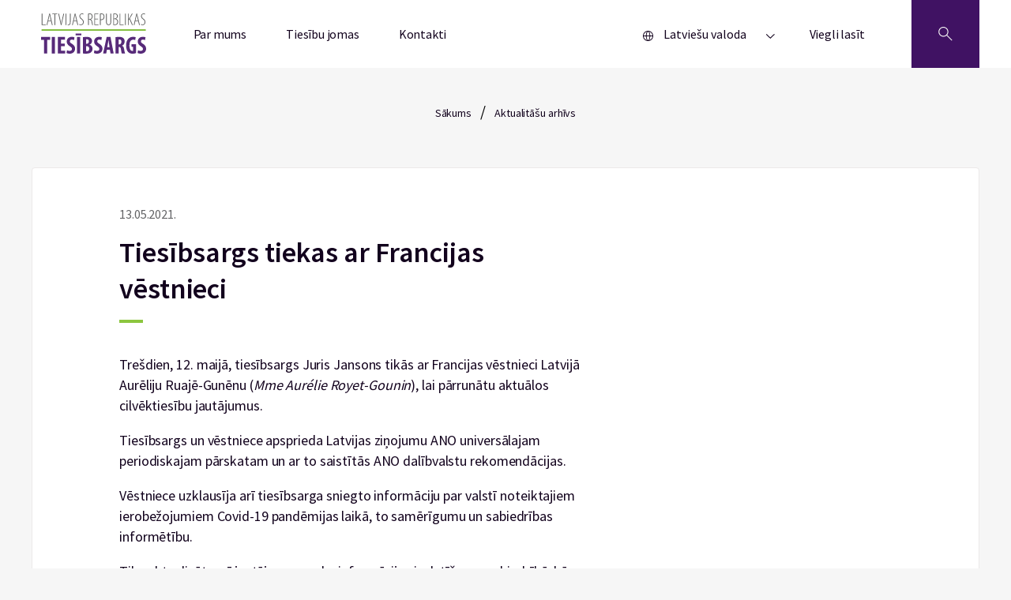

--- FILE ---
content_type: text/html; charset=UTF-8
request_url: https://www.tiesibsargs.lv/news/tiesibsargs-tiekas-ar-francijas-vestnieci/
body_size: 10204
content:
<!doctype html>

<!--[if lt IE 9]><html class="no-js no-svg ie lt-ie9 lt-ie8 lt-ie7" lang="lv" prefix="og: https://ogp.me/ns#"> <![endif]-->
<!--[if IE 9]><html class="no-js no-svg ie ie9 lt-ie9 lt-ie8" lang="lv" prefix="og: https://ogp.me/ns#"> <![endif]-->
<!--[if gt IE 9]><!--><html class="no-js no-svg" lang="lv" prefix="og: https://ogp.me/ns#"> <!--<![endif]-->
<head>
    <meta charset="UTF-8" />
    <meta name="description" content="Tavs aizstāvis cilvēktiesību jautājumos!">
    <meta http-equiv="Content-Type" content="text/html; charset=UTF-8" />
    <meta http-equiv="X-UA-Compatible" content="IE=edge">
    <meta name="viewport" content="width=device-width, initial-scale=1.0">

        <link rel="apple-touch-icon" sizes="60x60" href="https://www.tiesibsargs.lv/wp-content/themes/tiesibsargs/assets/favicons/apple-touch-icon.png">
    <link rel="icon" type="image/png" sizes="32x32" href="https://www.tiesibsargs.lv/wp-content/themes/tiesibsargs/assets/favicons/favicon-32x32.png">
    <link rel="icon" type="image/png" sizes="16x16" href="https://www.tiesibsargs.lv/wp-content/themes/tiesibsargs/assets/favicons/favicon-16x16.png">
    <link rel="manifest" href="https://www.tiesibsargs.lv/wp-content/themes/tiesibsargs/assets/favicons/site.webmanifest">
    <link rel="mask-icon" href="https://www.tiesibsargs.lv/wp-content/themes/tiesibsargs/assets/favicons/safari-pinned-tab.svg" color="#5bbad5">
    <meta name="msapplication-TileColor" content="#da532c">
    <meta name="theme-color" content="#ffffff">


    <!-- Privacy-friendly analytics by Plausible -->
    <script async src="https://plausible.io/js/pa-CDGdfWsmB5zIPeDxH52D_.js"></script>
    <script>
    window.plausible=window.plausible||function(){(plausible.q=plausible.q||[]).push(arguments)},plausible.init=plausible.init||function(i){plausible.o=i||{}};
    plausible.init()
    </script>



    
<!-- Search Engine Optimization by Rank Math PRO - https://rankmath.com/ -->
<title>Tiesībsargs tiekas ar Francijas vēstnieci - Tiesībsargs</title>
<meta name="description" content="Trešdien, 12.maijā, tiesībsargs Juris Jansons tikās ar Francijas vēstnieci Latvijā Aurēliju Ruajē-Gunēnu (Mme Aurélie Royet-Gounin) lai pārrunātu aktuālos cilvēktiesību jautājumus."/>
<meta name="robots" content="follow, index, max-snippet:-1, max-video-preview:-1, max-image-preview:large"/>
<link rel="canonical" href="https://www.tiesibsargs.lv/news/tiesibsargs-tiekas-ar-francijas-vestnieci/" />
<meta property="og:locale" content="lv_LV" />
<meta property="og:type" content="article" />
<meta property="og:title" content="Tiesībsargs tiekas ar Francijas vēstnieci - Tiesībsargs" />
<meta property="og:description" content="Trešdien, 12.maijā, tiesībsargs Juris Jansons tikās ar Francijas vēstnieci Latvijā Aurēliju Ruajē-Gunēnu (Mme Aurélie Royet-Gounin) lai pārrunātu aktuālos cilvēktiesību jautājumus." />
<meta property="og:url" content="https://www.tiesibsargs.lv/news/tiesibsargs-tiekas-ar-francijas-vestnieci/" />
<meta property="og:site_name" content="Tiesībsargs" />
<meta property="article:publisher" content="https://www.facebook.com/Tiesibsargs" />
<meta property="fb:app_id" content="357455879894843" />
<meta property="og:image" content="https://www.tiesibsargs.lv/wp-content/uploads/2022/07/796cea9160ecc599bc3cfa8c5e5bd6d14f24763c-908x1024.jpeg" />
<meta property="og:image:secure_url" content="https://www.tiesibsargs.lv/wp-content/uploads/2022/07/796cea9160ecc599bc3cfa8c5e5bd6d14f24763c-908x1024.jpeg" />
<meta property="og:image:width" content="908" />
<meta property="og:image:height" content="1024" />
<meta property="og:image:alt" content="Tiesībsargs tiekas ar Francijas vēstnieci" />
<meta property="og:image:type" content="image/jpeg" />
<meta name="twitter:card" content="summary_large_image" />
<meta name="twitter:title" content="Tiesībsargs tiekas ar Francijas vēstnieci - Tiesībsargs" />
<meta name="twitter:description" content="Trešdien, 12.maijā, tiesībsargs Juris Jansons tikās ar Francijas vēstnieci Latvijā Aurēliju Ruajē-Gunēnu (Mme Aurélie Royet-Gounin) lai pārrunātu aktuālos cilvēktiesību jautājumus." />
<meta name="twitter:site" content="@tiesibsargs_lv" />
<meta name="twitter:creator" content="@tiesibsargs_lv" />
<meta name="twitter:image" content="https://www.tiesibsargs.lv/wp-content/uploads/2022/07/796cea9160ecc599bc3cfa8c5e5bd6d14f24763c-908x1024.jpeg" />
<!-- /Rank Math WordPress SEO plugin -->

<link rel='dns-prefetch' href='//cse.google.com' />
<link rel="alternate" type="application/rss+xml" title="Tiesībsargs&raquo; Plūsma" href="https://www.tiesibsargs.lv/feed/" />
<link rel="alternate" type="application/rss+xml" title="Komentāru plūsma" href="https://www.tiesibsargs.lv/comments/feed/" />
<link rel="alternate" title="oEmbed (JSON)" type="application/json+oembed" href="https://www.tiesibsargs.lv/wp-json/oembed/1.0/embed?url=https%3A%2F%2Fwww.tiesibsargs.lv%2Fnews%2Ftiesibsargs-tiekas-ar-francijas-vestnieci%2F" />
<link rel="alternate" title="oEmbed (XML)" type="text/xml+oembed" href="https://www.tiesibsargs.lv/wp-json/oembed/1.0/embed?url=https%3A%2F%2Fwww.tiesibsargs.lv%2Fnews%2Ftiesibsargs-tiekas-ar-francijas-vestnieci%2F&#038;format=xml" />
<style id='wp-img-auto-sizes-contain-inline-css' type='text/css'>
img:is([sizes=auto i],[sizes^="auto," i]){contain-intrinsic-size:3000px 1500px}
/*# sourceURL=wp-img-auto-sizes-contain-inline-css */
</style>
<style id='wp-emoji-styles-inline-css' type='text/css'>

	img.wp-smiley, img.emoji {
		display: inline !important;
		border: none !important;
		box-shadow: none !important;
		height: 1em !important;
		width: 1em !important;
		margin: 0 0.07em !important;
		vertical-align: -0.1em !important;
		background: none !important;
		padding: 0 !important;
	}
/*# sourceURL=wp-emoji-styles-inline-css */
</style>
<style id='wp-block-library-inline-css' type='text/css'>
:root{--wp-block-synced-color:#7a00df;--wp-block-synced-color--rgb:122,0,223;--wp-bound-block-color:var(--wp-block-synced-color);--wp-editor-canvas-background:#ddd;--wp-admin-theme-color:#007cba;--wp-admin-theme-color--rgb:0,124,186;--wp-admin-theme-color-darker-10:#006ba1;--wp-admin-theme-color-darker-10--rgb:0,107,160.5;--wp-admin-theme-color-darker-20:#005a87;--wp-admin-theme-color-darker-20--rgb:0,90,135;--wp-admin-border-width-focus:2px}@media (min-resolution:192dpi){:root{--wp-admin-border-width-focus:1.5px}}.wp-element-button{cursor:pointer}:root .has-very-light-gray-background-color{background-color:#eee}:root .has-very-dark-gray-background-color{background-color:#313131}:root .has-very-light-gray-color{color:#eee}:root .has-very-dark-gray-color{color:#313131}:root .has-vivid-green-cyan-to-vivid-cyan-blue-gradient-background{background:linear-gradient(135deg,#00d084,#0693e3)}:root .has-purple-crush-gradient-background{background:linear-gradient(135deg,#34e2e4,#4721fb 50%,#ab1dfe)}:root .has-hazy-dawn-gradient-background{background:linear-gradient(135deg,#faaca8,#dad0ec)}:root .has-subdued-olive-gradient-background{background:linear-gradient(135deg,#fafae1,#67a671)}:root .has-atomic-cream-gradient-background{background:linear-gradient(135deg,#fdd79a,#004a59)}:root .has-nightshade-gradient-background{background:linear-gradient(135deg,#330968,#31cdcf)}:root .has-midnight-gradient-background{background:linear-gradient(135deg,#020381,#2874fc)}:root{--wp--preset--font-size--normal:16px;--wp--preset--font-size--huge:42px}.has-regular-font-size{font-size:1em}.has-larger-font-size{font-size:2.625em}.has-normal-font-size{font-size:var(--wp--preset--font-size--normal)}.has-huge-font-size{font-size:var(--wp--preset--font-size--huge)}.has-text-align-center{text-align:center}.has-text-align-left{text-align:left}.has-text-align-right{text-align:right}.has-fit-text{white-space:nowrap!important}#end-resizable-editor-section{display:none}.aligncenter{clear:both}.items-justified-left{justify-content:flex-start}.items-justified-center{justify-content:center}.items-justified-right{justify-content:flex-end}.items-justified-space-between{justify-content:space-between}.screen-reader-text{border:0;clip-path:inset(50%);height:1px;margin:-1px;overflow:hidden;padding:0;position:absolute;width:1px;word-wrap:normal!important}.screen-reader-text:focus{background-color:#ddd;clip-path:none;color:#444;display:block;font-size:1em;height:auto;left:5px;line-height:normal;padding:15px 23px 14px;text-decoration:none;top:5px;width:auto;z-index:100000}html :where(.has-border-color){border-style:solid}html :where([style*=border-top-color]){border-top-style:solid}html :where([style*=border-right-color]){border-right-style:solid}html :where([style*=border-bottom-color]){border-bottom-style:solid}html :where([style*=border-left-color]){border-left-style:solid}html :where([style*=border-width]){border-style:solid}html :where([style*=border-top-width]){border-top-style:solid}html :where([style*=border-right-width]){border-right-style:solid}html :where([style*=border-bottom-width]){border-bottom-style:solid}html :where([style*=border-left-width]){border-left-style:solid}html :where(img[class*=wp-image-]){height:auto;max-width:100%}:where(figure){margin:0 0 1em}html :where(.is-position-sticky){--wp-admin--admin-bar--position-offset:var(--wp-admin--admin-bar--height,0px)}@media screen and (max-width:600px){html :where(.is-position-sticky){--wp-admin--admin-bar--position-offset:0px}}

/*# sourceURL=wp-block-library-inline-css */
</style><style id='global-styles-inline-css' type='text/css'>
:root{--wp--preset--aspect-ratio--square: 1;--wp--preset--aspect-ratio--4-3: 4/3;--wp--preset--aspect-ratio--3-4: 3/4;--wp--preset--aspect-ratio--3-2: 3/2;--wp--preset--aspect-ratio--2-3: 2/3;--wp--preset--aspect-ratio--16-9: 16/9;--wp--preset--aspect-ratio--9-16: 9/16;--wp--preset--color--black: #000000;--wp--preset--color--cyan-bluish-gray: #abb8c3;--wp--preset--color--white: #ffffff;--wp--preset--color--pale-pink: #f78da7;--wp--preset--color--vivid-red: #cf2e2e;--wp--preset--color--luminous-vivid-orange: #ff6900;--wp--preset--color--luminous-vivid-amber: #fcb900;--wp--preset--color--light-green-cyan: #7bdcb5;--wp--preset--color--vivid-green-cyan: #00d084;--wp--preset--color--pale-cyan-blue: #8ed1fc;--wp--preset--color--vivid-cyan-blue: #0693e3;--wp--preset--color--vivid-purple: #9b51e0;--wp--preset--gradient--vivid-cyan-blue-to-vivid-purple: linear-gradient(135deg,rgb(6,147,227) 0%,rgb(155,81,224) 100%);--wp--preset--gradient--light-green-cyan-to-vivid-green-cyan: linear-gradient(135deg,rgb(122,220,180) 0%,rgb(0,208,130) 100%);--wp--preset--gradient--luminous-vivid-amber-to-luminous-vivid-orange: linear-gradient(135deg,rgb(252,185,0) 0%,rgb(255,105,0) 100%);--wp--preset--gradient--luminous-vivid-orange-to-vivid-red: linear-gradient(135deg,rgb(255,105,0) 0%,rgb(207,46,46) 100%);--wp--preset--gradient--very-light-gray-to-cyan-bluish-gray: linear-gradient(135deg,rgb(238,238,238) 0%,rgb(169,184,195) 100%);--wp--preset--gradient--cool-to-warm-spectrum: linear-gradient(135deg,rgb(74,234,220) 0%,rgb(151,120,209) 20%,rgb(207,42,186) 40%,rgb(238,44,130) 60%,rgb(251,105,98) 80%,rgb(254,248,76) 100%);--wp--preset--gradient--blush-light-purple: linear-gradient(135deg,rgb(255,206,236) 0%,rgb(152,150,240) 100%);--wp--preset--gradient--blush-bordeaux: linear-gradient(135deg,rgb(254,205,165) 0%,rgb(254,45,45) 50%,rgb(107,0,62) 100%);--wp--preset--gradient--luminous-dusk: linear-gradient(135deg,rgb(255,203,112) 0%,rgb(199,81,192) 50%,rgb(65,88,208) 100%);--wp--preset--gradient--pale-ocean: linear-gradient(135deg,rgb(255,245,203) 0%,rgb(182,227,212) 50%,rgb(51,167,181) 100%);--wp--preset--gradient--electric-grass: linear-gradient(135deg,rgb(202,248,128) 0%,rgb(113,206,126) 100%);--wp--preset--gradient--midnight: linear-gradient(135deg,rgb(2,3,129) 0%,rgb(40,116,252) 100%);--wp--preset--font-size--small: 13px;--wp--preset--font-size--medium: 20px;--wp--preset--font-size--large: 36px;--wp--preset--font-size--x-large: 42px;--wp--preset--spacing--20: 0.44rem;--wp--preset--spacing--30: 0.67rem;--wp--preset--spacing--40: 1rem;--wp--preset--spacing--50: 1.5rem;--wp--preset--spacing--60: 2.25rem;--wp--preset--spacing--70: 3.38rem;--wp--preset--spacing--80: 5.06rem;--wp--preset--shadow--natural: 6px 6px 9px rgba(0, 0, 0, 0.2);--wp--preset--shadow--deep: 12px 12px 50px rgba(0, 0, 0, 0.4);--wp--preset--shadow--sharp: 6px 6px 0px rgba(0, 0, 0, 0.2);--wp--preset--shadow--outlined: 6px 6px 0px -3px rgb(255, 255, 255), 6px 6px rgb(0, 0, 0);--wp--preset--shadow--crisp: 6px 6px 0px rgb(0, 0, 0);}:where(.is-layout-flex){gap: 0.5em;}:where(.is-layout-grid){gap: 0.5em;}body .is-layout-flex{display: flex;}.is-layout-flex{flex-wrap: wrap;align-items: center;}.is-layout-flex > :is(*, div){margin: 0;}body .is-layout-grid{display: grid;}.is-layout-grid > :is(*, div){margin: 0;}:where(.wp-block-columns.is-layout-flex){gap: 2em;}:where(.wp-block-columns.is-layout-grid){gap: 2em;}:where(.wp-block-post-template.is-layout-flex){gap: 1.25em;}:where(.wp-block-post-template.is-layout-grid){gap: 1.25em;}.has-black-color{color: var(--wp--preset--color--black) !important;}.has-cyan-bluish-gray-color{color: var(--wp--preset--color--cyan-bluish-gray) !important;}.has-white-color{color: var(--wp--preset--color--white) !important;}.has-pale-pink-color{color: var(--wp--preset--color--pale-pink) !important;}.has-vivid-red-color{color: var(--wp--preset--color--vivid-red) !important;}.has-luminous-vivid-orange-color{color: var(--wp--preset--color--luminous-vivid-orange) !important;}.has-luminous-vivid-amber-color{color: var(--wp--preset--color--luminous-vivid-amber) !important;}.has-light-green-cyan-color{color: var(--wp--preset--color--light-green-cyan) !important;}.has-vivid-green-cyan-color{color: var(--wp--preset--color--vivid-green-cyan) !important;}.has-pale-cyan-blue-color{color: var(--wp--preset--color--pale-cyan-blue) !important;}.has-vivid-cyan-blue-color{color: var(--wp--preset--color--vivid-cyan-blue) !important;}.has-vivid-purple-color{color: var(--wp--preset--color--vivid-purple) !important;}.has-black-background-color{background-color: var(--wp--preset--color--black) !important;}.has-cyan-bluish-gray-background-color{background-color: var(--wp--preset--color--cyan-bluish-gray) !important;}.has-white-background-color{background-color: var(--wp--preset--color--white) !important;}.has-pale-pink-background-color{background-color: var(--wp--preset--color--pale-pink) !important;}.has-vivid-red-background-color{background-color: var(--wp--preset--color--vivid-red) !important;}.has-luminous-vivid-orange-background-color{background-color: var(--wp--preset--color--luminous-vivid-orange) !important;}.has-luminous-vivid-amber-background-color{background-color: var(--wp--preset--color--luminous-vivid-amber) !important;}.has-light-green-cyan-background-color{background-color: var(--wp--preset--color--light-green-cyan) !important;}.has-vivid-green-cyan-background-color{background-color: var(--wp--preset--color--vivid-green-cyan) !important;}.has-pale-cyan-blue-background-color{background-color: var(--wp--preset--color--pale-cyan-blue) !important;}.has-vivid-cyan-blue-background-color{background-color: var(--wp--preset--color--vivid-cyan-blue) !important;}.has-vivid-purple-background-color{background-color: var(--wp--preset--color--vivid-purple) !important;}.has-black-border-color{border-color: var(--wp--preset--color--black) !important;}.has-cyan-bluish-gray-border-color{border-color: var(--wp--preset--color--cyan-bluish-gray) !important;}.has-white-border-color{border-color: var(--wp--preset--color--white) !important;}.has-pale-pink-border-color{border-color: var(--wp--preset--color--pale-pink) !important;}.has-vivid-red-border-color{border-color: var(--wp--preset--color--vivid-red) !important;}.has-luminous-vivid-orange-border-color{border-color: var(--wp--preset--color--luminous-vivid-orange) !important;}.has-luminous-vivid-amber-border-color{border-color: var(--wp--preset--color--luminous-vivid-amber) !important;}.has-light-green-cyan-border-color{border-color: var(--wp--preset--color--light-green-cyan) !important;}.has-vivid-green-cyan-border-color{border-color: var(--wp--preset--color--vivid-green-cyan) !important;}.has-pale-cyan-blue-border-color{border-color: var(--wp--preset--color--pale-cyan-blue) !important;}.has-vivid-cyan-blue-border-color{border-color: var(--wp--preset--color--vivid-cyan-blue) !important;}.has-vivid-purple-border-color{border-color: var(--wp--preset--color--vivid-purple) !important;}.has-vivid-cyan-blue-to-vivid-purple-gradient-background{background: var(--wp--preset--gradient--vivid-cyan-blue-to-vivid-purple) !important;}.has-light-green-cyan-to-vivid-green-cyan-gradient-background{background: var(--wp--preset--gradient--light-green-cyan-to-vivid-green-cyan) !important;}.has-luminous-vivid-amber-to-luminous-vivid-orange-gradient-background{background: var(--wp--preset--gradient--luminous-vivid-amber-to-luminous-vivid-orange) !important;}.has-luminous-vivid-orange-to-vivid-red-gradient-background{background: var(--wp--preset--gradient--luminous-vivid-orange-to-vivid-red) !important;}.has-very-light-gray-to-cyan-bluish-gray-gradient-background{background: var(--wp--preset--gradient--very-light-gray-to-cyan-bluish-gray) !important;}.has-cool-to-warm-spectrum-gradient-background{background: var(--wp--preset--gradient--cool-to-warm-spectrum) !important;}.has-blush-light-purple-gradient-background{background: var(--wp--preset--gradient--blush-light-purple) !important;}.has-blush-bordeaux-gradient-background{background: var(--wp--preset--gradient--blush-bordeaux) !important;}.has-luminous-dusk-gradient-background{background: var(--wp--preset--gradient--luminous-dusk) !important;}.has-pale-ocean-gradient-background{background: var(--wp--preset--gradient--pale-ocean) !important;}.has-electric-grass-gradient-background{background: var(--wp--preset--gradient--electric-grass) !important;}.has-midnight-gradient-background{background: var(--wp--preset--gradient--midnight) !important;}.has-small-font-size{font-size: var(--wp--preset--font-size--small) !important;}.has-medium-font-size{font-size: var(--wp--preset--font-size--medium) !important;}.has-large-font-size{font-size: var(--wp--preset--font-size--large) !important;}.has-x-large-font-size{font-size: var(--wp--preset--font-size--x-large) !important;}
/*# sourceURL=global-styles-inline-css */
</style>

<style id='classic-theme-styles-inline-css' type='text/css'>
/*! This file is auto-generated */
.wp-block-button__link{color:#fff;background-color:#32373c;border-radius:9999px;box-shadow:none;text-decoration:none;padding:calc(.667em + 2px) calc(1.333em + 2px);font-size:1.125em}.wp-block-file__button{background:#32373c;color:#fff;text-decoration:none}
/*# sourceURL=/wp-includes/css/classic-themes.min.css */
</style>
<link rel='stylesheet' id='pb-accordion-blocks-style-css' href='https://www.tiesibsargs.lv/wp-content/plugins/accordion-blocks/build/index.css?ver=1768552329' type='text/css' media='all' />
<link rel='stylesheet' id='style-css' href='https://www.tiesibsargs.lv/wp-content/themes/tiesibsargs/assets/generated-css/single-news.b3beb837.css?ver=1.0' type='text/css' media='screen' />
<script type="text/javascript" src="https://www.tiesibsargs.lv/wp-includes/js/jquery/jquery.min.js?ver=3.7.1" id="jquery-core-js"></script>
<script type="text/javascript" src="https://www.tiesibsargs.lv/wp-includes/js/jquery/jquery-migrate.min.js?ver=3.4.1" id="jquery-migrate-js"></script>
<script type="text/javascript" src="https://cse.google.com/cse.js?cx=4ecf8b2ada6dbb67b&amp;ver=6.9" id="google-search-js"></script>
<link rel="https://api.w.org/" href="https://www.tiesibsargs.lv/wp-json/" /><link rel="alternate" title="JSON" type="application/json" href="https://www.tiesibsargs.lv/wp-json/wp/v2/news/2364" /><link rel="EditURI" type="application/rsd+xml" title="RSD" href="https://www.tiesibsargs.lv/xmlrpc.php?rsd" />
<meta name="generator" content="WordPress 6.9" />
<link rel='shortlink' href='https://www.tiesibsargs.lv/?p=2364' />

</head>
		
	<body class="wp-singular news-template-default single single-news postid-2364 wp-theme-tiesibsargs" data-template="base.twig">

  <div class="site">
    
          <header role="banner" class="header" aria-label="Lapas galvene">
        

            
  <div class="wrapper">
    <div class="header__content">
      <div class="header__logo">
        <a href="https://www.tiesibsargs.lv/">
          <img src="https://www.tiesibsargs.lv/wp-content/themes/tiesibsargs/assets/img/logo.svg" alt="tiesibsargs.lv atgriezties sākumlapā">
        </a>
      </div>
      
      <nav role="navigation" class="header__nav" aria-label='Galvenes navigācija'>
       
        <div class="menu js-menu">
  <button class="menu__btn" type="button" id="menubutton-menu1" aria-haspopup="true" aria-controls="menu1">
        <span class="menu__btn-text">Izvēlne</span>
    










    <svg width="12px" height="6px" viewBox="0 0 12 6" version="1.1" xmlns="http://www.w3.org/2000/svg" xmlns:xlink="http://www.w3.org/1999/xlink">
    <g stroke="none" stroke-width="1" fill="none" fill-rule="evenodd">
        <g transform="translate(-219.000000, -33.000000)" fill="#12021D">
            <g transform="translate(0.000000, -1.000000)">
                <g transform="translate(145.000000, 0.000000)">
                    <g transform="translate(21.810066, 27.000000)">
                        <g transform="translate(58.500000, 10.000000) scale(1, -1) rotate(-180.000000) translate(-58.500000, -10.000000) translate(53.000000, 7.000000)">
                            <polygon points="5.5 6 0 0.736842105 0.77 0 5.5 4.52631579 10.23 0 11 0.736842105"></polygon>
                        </g>
                    </g>
                </g>
            </g>
        </g>
    </g>
</svg>











  </button>

  <ul id="menu1" role="menu" aria-labelledby="menubutton-menu1" class="menu__items">
          <li role="none" class="menu__item menu-item menu-item-type-post_type menu-item-object-page menu-item-202">
        <a role="menuitem" href="https://www.tiesibsargs.lv/par-mums/" class="menu__link">Par mums</a>
      </li>
          <li role="none" class="menu__item menu-item menu-item-type-post_type menu-item-object-page menu-item-326">
        <a role="menuitem" href="https://www.tiesibsargs.lv/tiesibu-jomas/" class="menu__link">Tiesību jomas</a>
      </li>
          <li role="none" class="menu__item menu-item menu-item-type-post_type menu-item-object-page menu-item-201">
        <a role="menuitem" href="https://www.tiesibsargs.lv/kontakti/" class="menu__link">Kontakti</a>
      </li>
              <div class="menu__lang">
        <div class="menu js-menu">
  <button class="menu__btn" type="button" id="menubutton-menu2" aria-haspopup="true" aria-controls="menu2">
          











<svg width="13px" height="13px" viewBox="0 0 13 13" version="1.1" xmlns="http://www.w3.org/2000/svg" xmlns:xlink="http://www.w3.org/1999/xlink">
    <title>Language</title>
    <g stroke="none" stroke-width="1" fill="none" fill-rule="evenodd">
        <g transform="translate(-33.000000, -307.000000)" fill="#12021D">
            <g transform="translate(33.000000, 304.000000)">
                <g transform="translate(0.000000, 3.000000)">
                    <path d="M6.5,0 C2.91014913,0 0,2.91014913 0,6.5 C0,10.0898509 2.91014913,13 6.5,13 C10.0898509,13 13,10.0898509 13,6.5 C13,4.77609282 12.3151805,3.12279238 11.0961941,1.90380592 C9.87720762,0.684819462 8.22390718,0 6.5,0 Z M12.0714286,6.03571429 L9.28571429,6.03571429 C9.23151766,4.32578999 8.78852575,2.6506772 7.99035714,1.1375 C10.2427974,1.75363235 11.8720084,3.70905625 12.0714286,6.03571429 L12.0714286,6.03571429 Z M6.5,12.0714286 C6.39642615,12.0783836 6.29250242,12.0783836 6.18892857,12.0714286 C5.22706121,10.5375155 4.69323663,8.77413101 4.64285714,6.96428571 L8.35714286,6.96428571 C8.31095299,8.77282895 7.7819662,10.5361182 6.825,12.0714286 C6.7167997,12.0790212 6.6082003,12.0790212 6.5,12.0714286 L6.5,12.0714286 Z M4.64285714,6.03571429 C4.68904701,4.22717105 5.2180338,2.46388176 6.175,0.928571429 C6.38173041,0.905341245 6.59041245,0.905341245 6.79714286,0.928571429 C7.76391396,2.46108393 8.30257712,4.22456451 8.35714286,6.03571429 L4.64285714,6.03571429 Z M4.99571429,1.1375 C4.2023873,2.65183522 3.76417465,4.32688722 3.71428571,6.03571429 L0.928571429,6.03571429 C1.12799163,3.70905625 2.75720263,1.75363235 5.00964286,1.1375 L4.99571429,1.1375 Z M0.951785714,6.96428571 L3.7375,6.96428571 C3.78595238,8.67274746 4.22257206,10.3477793 5.01428571,11.8625 C2.76914679,11.2398126 1.14856283,9.28585138 0.951785714,6.96428571 Z M7.99035714,11.8625 C8.78852575,10.3493228 9.23151766,8.67421001 9.28571429,6.96428571 L12.0714286,6.96428571 C11.8720084,9.29094375 10.2427974,11.2463676 7.99035714,11.8625 Z"></path>
                </g>
            </g>
        </g>
    </g>
</svg>










        <span class="menu__btn-text">Latviešu valoda</span>
    










    <svg width="12px" height="6px" viewBox="0 0 12 6" version="1.1" xmlns="http://www.w3.org/2000/svg" xmlns:xlink="http://www.w3.org/1999/xlink">
    <g stroke="none" stroke-width="1" fill="none" fill-rule="evenodd">
        <g transform="translate(-219.000000, -33.000000)" fill="#12021D">
            <g transform="translate(0.000000, -1.000000)">
                <g transform="translate(145.000000, 0.000000)">
                    <g transform="translate(21.810066, 27.000000)">
                        <g transform="translate(58.500000, 10.000000) scale(1, -1) rotate(-180.000000) translate(-58.500000, -10.000000) translate(53.000000, 7.000000)">
                            <polygon points="5.5 6 0 0.736842105 0.77 0 5.5 4.52631579 10.23 0 11 0.736842105"></polygon>
                        </g>
                    </g>
                </g>
            </g>
        </g>
    </g>
</svg>











  </button>

  <ul id="menu2" role="menu" aria-labelledby="menubutton-menu2" class="menu__items">
          <li role="none" class="menu__item lang-item lang-item-7 lang-item-lv current-lang lang-item-first menu-item menu-item-type-custom menu-item-object-custom menu-item-375-lv">
        <a role="menuitem" href="https://www.tiesibsargs.lv/news/tiesibsargs-tiekas-ar-francijas-vestnieci/" class="menu__link">Latviešu valoda</a>
      </li>
          <li role="none" class="menu__item lang-item lang-item-10 lang-item-en no-translation menu-item menu-item-type-custom menu-item-object-custom menu-item-375-en">
        <a role="menuitem" href="https://www.tiesibsargs.lv/en/homepage/" class="menu__link">English</a>
      </li>
          <li role="none" class="menu__item lang-item lang-item-15 lang-item-ru no-translation menu-item menu-item-type-custom menu-item-object-custom menu-item-375-ru">
        <a role="menuitem" href="https://www.tiesibsargs.lv/ru/homepage-rus/" class="menu__link">Русский</a>
      </li>
          </ul>
</div>        <a class="menu__link menu__link--lang" aria-label="Viegli lasīt"  href="https://www.tiesibsargs.lv/viegli-lasit/">Viegli lasīt</a>
              </div>
      </ul>
</div>      </nav>

      <button type="button" class="header__search" aria-label='Atveriet meklēšanu'>
        



<svg version="1.1" viewBox="0 0 700 700" xmlns="http://www.w3.org/2000/svg" xmlns:xlink="http://www.w3.org/1999/xlink">
    <g>
        <path d="m624.88 530.12-204.02-204c29.996-35.688 46.422-80.301 46.422-127.48 0-53.059-20.66-102.95-58.184-140.46-37.52-37.512-87.406-58.172-140.46-58.172-53.059 0-102.95 20.66-140.45 58.184-77.441 77.453-77.441 203.46 0 280.92 37.508 37.52 87.395 58.184 140.45 58.184 47.168 0 91.793-16.414 127.48-46.422l204 204zm-471.95-215.77c-63.793-63.805-63.793-167.62 0-231.42 30.906-30.902 71.996-47.926 115.71-47.926 43.715 0 84.805 17.023 115.71 47.926 30.906 30.906 47.926 71.996 47.926 115.71 0 43.715-17.023 84.805-47.926 115.71-30.906 30.906-72.008 47.926-115.71 47.926s-84.805-17.012-115.71-47.926z"/>
    </g>
</svg>


















      </button>
    </div>
  </div>
  <section class="header__container">
    <div class="wrapper">
      <div class='header__search-block'>
        <h2 class="header__search-title">Meklēt tīmekļa vietnē</h2>
        <div class="gcse-searchbox-only" data-resultsUrl="https://www.tiesibsargs.lv/google-mekletajs"></div>
         <div class="header__google">
            <div class="header__notif-box header__notif-box--google">
              <div class="header__notif-block--basis">
                    













<svg width="36px" height="36px" version="1.1" viewBox="0 0 700 700" xmlns="http://www.w3.org/2000/svg" xmlns:xlink="http://www.w3.org/1999/xlink">
 <g>
  <path d="m366.8 179.2v151.2c0 9.2773-7.5195 16.801-16.801 16.801-9.2773 0-16.801-7.5195-16.801-16.801v-151.2c0-9.2773 7.5195-16.801 16.801-16.801 9.2773 0 16.801 7.5234 16.801 16.801z"/>
  <path d="m366.8 385v8.3984c0 9.2773-7.5195 16.801-16.801 16.801-9.2773 0-16.801-7.5195-16.801-16.801v-8.3984c0-9.2773 7.5195-16.801 16.801-16.801 9.2773 0 16.801 7.5234 16.801 16.801z"/>
  <path d="m350 61.602c-120.43 0-218.4 97.973-218.4 218.4 0 120.43 97.973 218.4 218.4 218.4 120.43 0 218.4-97.973 218.4-218.4 0-120.43-97.969-218.4-218.4-218.4zm0 403.2c-101.9 0-184.8-82.902-184.8-184.8s82.902-184.8 184.8-184.8 184.8 82.902 184.8 184.8-82.902 184.8-184.8 184.8z"/>
 </g>
</svg>









              <p class="header__notif-text">Pirms uzsākat meklēšanu, vēlamies informēt, ka meklēšana tiek nodrošināta, izmantojot Google pakalpojumus. Spiežot pogu “meklēt”, Jūs piekrītat Google pakalpojumu nosacījumiem.
                              </p>
              </div>
              <div class="header__notif-block--basis">
              <button class="header__google-cancel" aria-label="Aizvērt poga"></button>
              </div>
            </div>
        </div>
        <section class="header__search-box">
                                        <div class="header__search-items">
              <h2 class="header__search-title">Meklētākās tēmas</h2>
              <ul>
                                                                      <li><a href="https://www.tiesibsargs.lv/theme/cilveku-ar-invaliditati-tiesibas/" class="header__search-link">Cilvēku ar invaliditāti tiesības</a></li>
                                                                      <li><a href="https://www.tiesibsargs.lv/theme/diskriminacija/" class="header__search-link">Diskriminācija</a></li>
                                                                      <li><a href="https://www.tiesibsargs.lv/theme/pilsoniskas-un-politiskas-tiesibas/velesanu-tiesibas/" class="header__search-link">Vēlēšanu tiesības</a></li>
                              </ul>
            </div>
                  </section>
      </div>
    </div>
  </section>
</header>
    
    <main id="content" role="main" class="page" aria-hidden="false" aria-label="Lapas saturs">
                  <div class="single-news">
        <div class="hero hero--personal">
                    
                            <a href="https://www.tiesibsargs.lv/" class="hero__text">Sākums</a>
                <span class="hero__devider">/</span>
                                
                            <a href="https://www.tiesibsargs.lv/news/" class="hero__text">Aktualitāšu arhīvs</a>
                        </div>
 




        <div class="wrapper">
            <section class="single-news__descr">
                <div class="single-news__block">
                    <time class="single-news__time">13.05.2021.</time>
                    <h1 class="single-news__main-title">Tiesībsargs tiekas ar Francijas vēstnieci</h1>
                    <div class="text-editor"></p>
<p>Trešdien, 12. maijā, tiesībsargs Juris Jansons tikās ar Francijas vēstnieci Latvijā Aurēliju Ruajē-Gunēnu (<em>Mme Aurélie Royet-Gounin</em>), lai pārrunātu aktuālos cilvēktiesību jautājumus.</p>
<p>Tiesībsargs un vēstniece apsprieda Latvijas ziņojumu ANO universālajam periodiskajam pārskatam un ar to saistītās ANO dalībvalstu rekomendācijas. </p>
<p>Vēstniece uzklausīja arī tiesībsarga sniegto informāciju par valstī noteiktajiem ierobežojumiem Covid-19 pandēmijas laikā, to samērīgumu un sabiedrības informētību. </p>
<p>Tika aktualizēts arī jautājums par dezinformācijas izplatīšanos sabiedrībā, kā arī vārda brīvības aspektu un Latvijā aktualizējušos neiecietības un naida runas jautājumu.</p>
<p><img decoding="async" alt="Tiesībsargs un Francijas vēstniece" src="https://www.tiesibsargs.lv/wp-content/uploads/2022/07/796cea9160ecc599bc3cfa8c5e5bd6d14f24763c-scaled.jpeg" style="width: 100%; height: 100%;"></p>
</div>

                                    </div>

                            </section>

                            <div class="single-news__box">
                    <h2 class="single-news__title">Citas aktualitātes</h2>
                                                                                <article class="card-article card-article--news">
    <div class="card-article__box">
                        <time class="card-article__time" >15.01.2026.</time>
                    
    </div>
    
    <div>
                
        
                    <div class="card-article__tags">
            <a href="https://www.tiesibsargs.lv/news/tiesibsardzes-konsultacijas-ar-sogad/" class="card-article__title-link">
                                <h3 class="card-article__title">Tiesībsardzes konsultācijas arī šogad &#8211; pensiju jautājumi, saskarsmes tiesības, pakalpojumi Ukrainas pilsoņiem</h3>
                            </a>

                            <ul class="card-article__items">
                                </ul>
            </div>
</article>
 
                                                                                <article class="card-article card-article--news">
    <div class="card-article__box">
                        <time class="card-article__time" >15.01.2026.</time>
                    
    </div>
    
    <div>
                
        
                    <div class="card-article__tags">
            <a href="https://www.tiesibsargs.lv/news/tiesibsardze-tiekas-ar-rigas-domes-priekssedetaju-viesturu-kleinbergu/" class="card-article__title-link">
                                <h3 class="card-article__title">Tiesībsardze tiekas ar Rīgas domes priekšsēdētāju Viesturu Kleinbergu &#8211; fokusā bāriņtiesas darbs,  bērnu un jauniešu tiesību aizsardzība</h3>
                            </a>

                            <ul class="card-article__items">
                                </ul>
            </div>
</article>
 
                                                                                <article class="card-article card-article--news">
    <div class="card-article__box">
                        <time class="card-article__time" >14.01.2026.</time>
                            <p class="card-article__subtitle">Tiesībsargs atbild</p> 
            
    </div>
    
    <div>
                
        
                    <div class="card-article__tags">
            <a href="https://www.tiesibsargs.lv/news/vai-skolas-medicinas-masa-drikst-skolenam-veikt-insulina-injekciju/" class="card-article__title-link">
                                <h3 class="card-article__title">Tiesībsargs atbild: Vai skolas medicīnas māsa drīkst skolēnam ar 1.tipa cukura diabētu veikt insulīna injekciju?</h3>
                            </a>

                            <ul class="card-article__items">
                                </ul>
            </div>
</article>
 
                                            <a class="single-news__link" aria-label="Visas aktualitātes" href="https://www.tiesibsargs.lv/news/">Visas aktualitātes</a>
                </div>
                        
            
        </div>
    </div>
    </main>

          <footer role="contentinfo" class="footer" id="kontakti" aria-label="Lapas kājene">
      <div class="wrapper footer__blocks">
    <section class="footer__info">
      <h2 class="footer__title">Tiesībsarga birojs</h2>
      <a class="footer__text footer__text--address" aria-label=" Adrese" href="https://goo.gl/maps/TQFXA6uTcesJpn8u8" title="Atvērt Google kartē Baznīcas iela 25<br />
Rīga <br />
LV-1010" target="_blank">Baznīcas iela 25<br />
Rīga <br />
LV-1010</a>
      <a href="tel:+371 25576154 (juridiska konsultācija)" aria-label="Vispirms tālrunis" class="footer__text footer__text--phone" title="Zvanīt uz +371 25576154 (juridiska konsultācija)">+371 25576154 (juridiska konsultācija)</a>      <a href="tel:+371 26191011 (juridiska konsultācija)" aria-label="Otrais tālrunis" class="footer__text footer__text--phone" title="Zvanīt uz +371 26191011 (juridiska konsultācija)">+371 26191011 (juridiska konsultācija)</a>      <a href="tel:+371 67686768 (dokumentu aprite)" aria-label="Phone third" class="footer__text footer__text--phone" title="Zvanīt uz +371 67686768 (dokumentu aprite)">+371 67686768 (dokumentu aprite)</a>      <a href="mailto:tiesibsargs@tiesibsargs.lv" aria-label="E-pasts" class="footer__text" title="Rakstīt uz tiesibsargs@tiesibsargs.lv">tiesibsargs@tiesibsargs.lv</a>    </section>
        <nav role="navigation" aria-label="Kājenes navigācija">
            <ul class="footer__nav">
                  <li>
            <h3 class="footer__text footer__subtitle">Par iestādi</h3>
            <ul>
                              <li class="menu-item menu-item-type-post_type menu-item-object-page menu-item-206">
                  <a href="https://www.tiesibsargs.lv/par-mums/" class="footer__text" title="Go to Par mums">Par mums</a>
                </li>
                          </ul>
          </li>
                  <li>
            <h3 class="footer__text footer__subtitle">Resursi</h3>
            <ul>
                              <li class="menu-item menu-item-type-post_type menu-item-object-page menu-item-1752">
                  <a href="https://www.tiesibsargs.lv/resursu-datubaze/" class="footer__text" title="Go to Meklēt pēc atslēgvārda">Meklēt pēc atslēgvārda</a>
                </li>
                              <li class="menu-item menu-item-type-post_type menu-item-object-page menu-item-513">
                  <a href="https://www.tiesibsargs.lv/tiesibu-jomas/" class="footer__text" title="Go to Pārlūkot tiesību jomas">Pārlūkot tiesību jomas</a>
                </li>
                          </ul>
          </li>
                  <li>
            <h3 class="footer__text footer__subtitle">Saziņa</h3>
            <ul>
                              <li class="menu-item menu-item-type-post_type menu-item-object-page menu-item-509">
                  <a href="https://www.tiesibsargs.lv/kontakti/" class="footer__text" title="Go to Kontakti">Kontakti</a>
                </li>
                              <li class="menu-item menu-item-type-post_type menu-item-object-page menu-item-510">
                  <a href="https://www.tiesibsargs.lv/kontakti/iesniegums/" class="footer__text" title="Go to Iesniegums">Iesniegums</a>
                </li>
                              <li class="menu-item menu-item-type-post_type menu-item-object-page menu-item-511">
                  <a href="https://www.tiesibsargs.lv/kontakti/darbinieku-kontakti/" class="footer__text" title="Go to Darbinieku kontakti">Darbinieku kontakti</a>
                </li>
                          </ul>
          </li>
                                  <li>
            <ul class="list-social">
        <li>
        <h3 class="list-social__title">Sekojiet mums</h3>
        <ul class="list-social__child">
                                                                
            <li class="menu-item menu-item-type-custom menu-item-object-custom menu-item-208 list-social__item">
                <a href="https://twitter.com/tiesibsargs_lv" target="_blank" class="list-social__link" aria-label="Doties uz Twitter" title="Doties uz Twitter">
                                    






<svg version="1.1" id="Layer_1" xmlns="http://www.w3.org/2000/svg" xmlns:xlink="http://www.w3.org/1999/xlink" x="0px" y="0px" viewBox="0 0 1200 1227" style="enable-background:new 0 0 1200 1227;" xml:space="preserve">
    <title>twitter</title>
    <style type="text/css">
        .st0{fill:#3B195F;}
    </style>
    <path class="st0" d="M668.2,557.4L935,247.2h-63.3L640.1,516.6L455,247.2H241.6l279.9,407.3L241.6,979.8h63.3l244.7-284.5L745,979.8
        h213.4L668.2,557.4L668.2,557.4z M581.6,658.1l-28.4-40.6L327.6,294.8h97.1l182.1,260.4l28.4,40.6l236.7,338.5h-97.1L581.6,658.1
        L581.6,658.1z"/>
</svg>















                 
                Twitter</a>
            </li>
                                                                
            <li class="menu-item menu-item-type-custom menu-item-object-custom menu-item-580 list-social__item">
                <a href="https://www.facebook.com/Tiesibsargs" target="_blank" class="list-social__link" aria-label="Doties uz Facebook" title="Doties uz Facebook">
                                    








<svg width="38px" height="38px" viewBox="0 0 38 38" version="1.1" xmlns="http://www.w3.org/2000/svg" xmlns:xlink="http://www.w3.org/1999/xlink">
    <title>facebook</title>
    <defs>
        <filter color-interpolation-filters="auto" id="filter-1">
            <feColorMatrix in="SourceGraphic" type="matrix" values="0 0 0 0 0.400000 0 0 0 0 0.176471 0 0 0 0 0.568627 0 0 0 1.000000 0"></feColorMatrix>
        </filter>
    </defs>
    <g stroke="none" stroke-width="1" fill="none" fill-rule="evenodd">
        <g transform="translate(-1172.000000, -94.000000)">
            <g transform="translate(1172.000000, 94.000000)">
                <rect fill-rule="nonzero" x="0" y="0" width="38" height="38"></rect>
                <g filter="url(#filter-1)">
                    <g transform="translate(14.500000, 9.500000)">
                        <path d="M9.34511873,11.249788 L9.86332454,7.63043355 L6.62110818,7.63043355 L6.62110818,5.2817817 C6.62110818,4.29144763 7.07387863,3.32598496 8.52612137,3.32598496 L10,3.32598496 L10,0.244757221 C10,0.244757221 8.66279683,0 7.38364116,0 C4.71292876,0 2.96833773,1.73364988 2.96833773,4.8719688 L2.96833773,7.63043355 L0,7.63043355 L0,11.249788 L2.96833773,11.249788 L2.96833773,20 L6.62110818,20 L6.62110818,11.249788 L9.34511873,11.249788 Z" fill="#FFFFFF"></path>
                    </g>
                </g>
            </g>
        </g>
    </g>
</svg>













                 
                Facebook</a>
            </li>
                                                                
            <li class="menu-item menu-item-type-custom menu-item-object-custom menu-item-581 list-social__item">
                <a href="https://www.youtube.com/channel/UCHnvWg8s4BdGTEdZW-BijJg" target="_blank" class="list-social__link" aria-label="Doties uz Youtube" title="Doties uz Youtube">
                                    







<svg width="38px" height="38px" viewBox="0 0 38 38" version="1.1" xmlns="http://www.w3.org/2000/svg" xmlns:xlink="http://www.w3.org/1999/xlink">
    <title>youtube</title>
    <g stroke="none" stroke-width="1" fill="none" fill-rule="evenodd">
        <g transform="translate(-1172.000000, -174.000000)">
            <g transform="translate(1172.000000, 174.000000)">
                <rect  fill-rule="nonzero" x="0" y="0" width="38" height="38"></rect>
                <path d="M28.1595565,14.1388776 C27.9328992,13.2968104 27.2751441,12.6390553 26.433077,12.412398 C24.9093014,12 18.7862402,12 18.7862402,12 C18.7862402,12 12.663179,12 11.1394035,12.412398 C10.2973363,12.6390553 9.63958123,13.2968104 9.4129239,14.1388776 C9.12840118,15.6928953 8.99032997,17.2701834 9.00052594,18.85 C8.99032997,20.4298166 9.12840118,22.0071047 9.4129239,23.5611224 C9.63958123,24.4031896 10.2973363,25.0609447 11.1394035,25.287602 C12.663179,25.7 18.7862402,25.7 18.7862402,25.7 C18.7862402,25.7 24.9093014,25.7 26.433077,25.287602 C27.2751441,25.0609447 27.9328992,24.4031896 28.1595565,23.5611224 C28.4440793,22.0071047 28.5821505,20.4298166 28.5719545,18.85 C28.5821505,17.2701834 28.4440793,15.6928953 28.1595565,14.1388776 L28.1595565,14.1388776 Z M16.8290974,21.7857143 L16.8290974,15.9142857 L21.910679,18.85 L16.8290974,21.7857143 Z" fill="#662D91"></path>
            </g>
        </g>
    </g>
</svg>














                 
                Youtube</a>
            </li>
                    </ul>
    </li>
    </ul>
          </li>
              </ul>
          </nav>
  </div>
      <nav role="navigation" aria-label="Sociālā navigācija" class="footer__privacy">
      <div class="wrapper">
        <ul>
                      <li class="footer__privacy-list">
              <a class="footer__text footer__text--white" aria-label="Privacy Privātuma politika" href="https://www.tiesibsargs.lv/privatuma-politika-2/">Privātuma politika</a>
            </li>
                      <li class="footer__privacy-list">
              <a class="footer__text footer__text--white" aria-label="Privacy Sīkdatņu izmantošana" href="https://www.tiesibsargs.lv/sikdatnu-izmantosana/">Sīkdatņu izmantošana</a>
            </li>
                      <li class="footer__privacy-list">
              <a class="footer__text footer__text--white" aria-label="Privacy Piekļūstamības paziņojums" href="https://www.tiesibsargs.lv/pieklustamibas-pazinojums/">Piekļūstamības paziņojums</a>
            </li>
                  </ul>
      </div>
    </nav>
  </footer>
      <script type="speculationrules">
{"prefetch":[{"source":"document","where":{"and":[{"href_matches":"/*"},{"not":{"href_matches":["/wp-*.php","/wp-admin/*","/wp-content/uploads/*","/wp-content/*","/wp-content/plugins/*","/wp-content/themes/tiesibsargs/*","/*\\?(.+)"]}},{"not":{"selector_matches":"a[rel~=\"nofollow\"]"}},{"not":{"selector_matches":".no-prefetch, .no-prefetch a"}}]},"eagerness":"conservative"}]}
</script>
<script type="text/javascript" src="https://www.tiesibsargs.lv/wp-content/plugins/accordion-blocks/js/accordion-blocks.min.js?ver=1768552329" id="pb-accordion-blocks-frontend-script-js"></script>
<script type="text/javascript" src="https://www.tiesibsargs.lv/wp-content/themes/tiesibsargs/assets/js-plugins/a11y-menu.js?ver=1.0" id="a11y-menu-js"></script>
<script type="text/javascript" src="https://www.tiesibsargs.lv/wp-content/themes/tiesibsargs/assets/js-plugins/slick.min.js?ver=1.0" id="slick-js-js"></script>
<script type="text/javascript" src="https://www.tiesibsargs.lv/wp-content/themes/tiesibsargs/assets/generated-js/combine.min.js?ver=1.1" id="main-min-js"></script>

      </div>
	</body>
</html>
